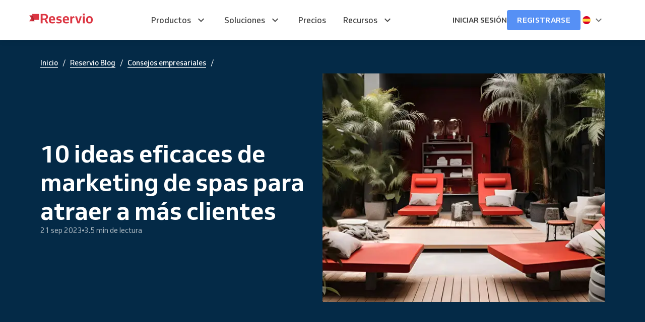

--- FILE ---
content_type: application/javascript; charset=UTF-8
request_url: https://1874966808.rsc.cdn77.org/_next/static/1.140.2/_buildManifest.js
body_size: 405
content:
self.__BUILD_MANIFEST=function(e,s,a,t,n,r){return{__rewrites:{afterFiles:[{has:s,source:"/:nextInternalLocale(en|cs|sk|pt\\-br|es|de|it|fr|hu|nl|pl|nb|fi|da|sv)",destination:"/:nextInternalLocale/home"},{has:s,source:"/:nextInternalLocale(en|cs|sk|pt\\-br|es|de|it|fr|hu|nl|pl|nb|fi|da|sv)/sitemap.xml",destination:a},{has:s,source:"/:nextInternalLocale(en|cs|sk|pt\\-br|es|de|it|fr|hu|nl|pl|nb|fi|da|sv)/business/sitemap.xml",destination:a}],beforeFiles:[],fallback:[]},__routerFilterStatic:{numItems:0,errorRate:1e-4,numBits:0,numHashes:n,bitArray:[]},__routerFilterDynamic:{numItems:e,errorRate:1e-4,numBits:e,numHashes:n,bitArray:[]},"/404":["static/chunks/pages/404-8159d22eee88802a.js"],"/_error":["static/chunks/pages/_error-3f603b1084fcac23.js"],"/sitemap.xml":["static/chunks/pages/sitemap.xml-e75cddf8a7068829.js"],"/unused":[r,"static/css/ef74515706bff05c.css","static/chunks/pages/unused-6253c2888206a746.js"],"/[...slug]":[r,"static/chunks/4731-38e26f05a7b608bb.js","static/chunks/pages/[...slug]-10c7876cadcd973e.js"],sortedPages:["/404","/_app","/_error","/sitemap.xml","/unused","/[...slug]"]}}(0,void 0,"/:nextInternalLocale/sitemap",1e-4,NaN,"static/chunks/8172-b9bbeb89b7f969d0.js"),self.__BUILD_MANIFEST_CB&&self.__BUILD_MANIFEST_CB();

--- FILE ---
content_type: application/javascript; charset=UTF-8
request_url: https://1874966808.rsc.cdn77.org/_next/static/chunks/8172-b9bbeb89b7f969d0.js
body_size: 6594
content:
"use strict";(self.webpackChunk_N_E=self.webpackChunk_N_E||[]).push([[8172],{88172:(e,t,s)=>{s.d(t,{Ay:()=>y});var r=Object.defineProperty,i=(e,t,s)=>((e,t,s)=>t in e?r(e,t,{enumerable:!0,configurable:!0,writable:!0,value:s}):e[t]=s)(e,"symbol"!=typeof t?t+"":t,s);class a extends Error{constructor(e){super(e),this.name="AbortError"}}class n{constructor(){i(this,"isCDNUrl",(e="")=>e.includes("/cdn/")),i(this,"getOptionsPage",(e,t=25,s=1)=>({...e,per_page:t,page:s})),i(this,"delay",e=>new Promise(t=>setTimeout(t,e))),i(this,"arrayFrom",(e=0,t)=>Array.from({length:e},t)),i(this,"range",(e=0,t=e)=>{let s=Math.abs(t-e)||0,r=e<t?1:-1;return this.arrayFrom(s,(t,s)=>s*r+e)}),i(this,"asyncMap",async(e,t)=>Promise.all(e.map(t))),i(this,"flatMap",(e=[],t)=>e.map(t).reduce((e,t)=>[...e,...t],[])),i(this,"escapeHTML",function(e){let t={"&":"&amp;","<":"&lt;",">":"&gt;",'"':"&quot;","'":"&#39;"},s=/[&<>"']/g,r=new RegExp(s.source);return e&&r.test(e)?e.replace(s,e=>t[e]):e})}stringify(e,t,s){let r=[];for(let i in e){let a;if(!Object.prototype.hasOwnProperty.call(e,i))continue;let n=e[i];if(null==n)continue;let o=s?"":encodeURIComponent(i);a="object"==typeof n?this.stringify(n,t?t+encodeURIComponent(`[${o}]`):o,Array.isArray(n)):`${t?t+encodeURIComponent(`[${o}]`):o}=${encodeURIComponent(n)}`,r.push(a)}return r.join("&")}getRegionURL(e){switch(e){case"us":return"api-us.storyblok.com";case"cn":return"app.storyblokchina.cn";case"ap":return"api-ap.storyblok.com";case"ca":return"api-ca.storyblok.com";default:return"api.storyblok.com"}}}let o=function(e,t){let s={};for(let r in e){let i=e[r];t.includes(r)&&null!==i&&(s[r]=i)}return s},l={nodes:{horizontal_rule:()=>({singleTag:"hr"}),blockquote:()=>({tag:"blockquote"}),bullet_list:()=>({tag:"ul"}),code_block:e=>({tag:["pre",{tag:"code",attrs:e.attrs}]}),hard_break:()=>({singleTag:"br"}),heading:e=>({tag:`h${e.attrs.level}`}),image:e=>({singleTag:[{tag:"img",attrs:o(e.attrs,["src","alt","title"])}]}),list_item:()=>({tag:"li"}),ordered_list:()=>({tag:"ol"}),paragraph:()=>({tag:"p"}),emoji:e=>({tag:[{tag:"span",attrs:{"data-type":"emoji","data-name":e.attrs.name,emoji:e.attrs.emoji}}]})},marks:{bold:()=>({tag:"b"}),strike:()=>({tag:"s"}),underline:()=>({tag:"u"}),strong:()=>({tag:"strong"}),code:()=>({tag:"code"}),italic:()=>({tag:"i"}),link:e=>{if(!e.attrs)return{tag:""};let t=new n().escapeHTML,s={...e.attrs},{linktype:r="url"}=e.attrs;if(delete s.linktype,s.href&&(s.href=t(e.attrs.href||"")),"email"===r&&(s.href=`mailto:${s.href}`),s.anchor&&(s.href=`${s.href}#${s.anchor}`,delete s.anchor),s.custom){for(let e in s.custom)s[e]=s.custom[e];delete s.custom}return{tag:[{tag:"a",attrs:s}]}},styled:e=>({tag:[{tag:"span",attrs:e.attrs}]}),subscript:()=>({tag:"sub"}),superscript:()=>({tag:"sup"}),anchor:e=>({tag:[{tag:"span",attrs:e.attrs}]}),highlight:e=>{var t;return null!=(t=e.attrs)&&t.color?{tag:[{tag:"span",attrs:{style:`background-color:${e.attrs.color};`}}]}:{tag:""}},textStyle:e=>{var t;return null!=(t=e.attrs)&&t.color?{tag:[{tag:"span",attrs:{style:`color:${e.attrs.color}`}}]}:{tag:""}}}},h=function(e){let t={"&":"&amp;","<":"&lt;",">":"&gt;",'"':"&quot;","'":"&#39;"},s=/[&<>"']/g,r=new RegExp(s.source);return e&&r.test(e)?e.replace(s,e=>t[e]):e},c=!1;class u{constructor(e){i(this,"marks"),i(this,"nodes"),e||(e=l),this.marks=e.marks||[],this.nodes=e.nodes||[]}addNode(e,t){this.nodes[e]=t}addMark(e,t){this.marks[e]=t}render(e,t={optimizeImages:!1},s=!0){if(!c&&s&&(console.warn("Warning ⚠️: The RichTextResolver class is deprecated and will be removed in the next major release. Please use the `@storyblok/richtext` package instead. https://github.com/storyblok/richtext/"),c=!0),e&&e.content&&Array.isArray(e.content)){let s="";return e.content.forEach(e=>{s+=this.renderNode(e)}),t.optimizeImages?this.optimizeImages(s,t.optimizeImages):s}return console.warn(`The render method must receive an Object with a "content" field.
      The "content" field must be an array of nodes as the type ISbRichtext.
      ISbRichtext:
        content?: ISbRichtext[]
        marks?: ISbRichtext[]
        attrs?: any
        text?: string
        type: string
        
        Example:
        {
          content: [
            {
              content: [
                {
                  text: 'Hello World',
                  type: 'text'
                }
              ],
              type: 'paragraph'
            }
          ],
          type: 'doc'
        }`),""}optimizeImages(e,t){let s=0,r=0,i="",a="";"boolean"!=typeof t&&("number"==typeof t.width&&t.width>0&&(i+=`width="${t.width}" `,s=t.width),"number"==typeof t.height&&t.height>0&&(i+=`height="${t.height}" `,r=t.height),("lazy"===t.loading||"eager"===t.loading)&&(i+=`loading="${t.loading}" `),"string"==typeof t.class&&t.class.length>0&&(i+=`class="${t.class}" `),t.filters&&("number"==typeof t.filters.blur&&t.filters.blur>=0&&t.filters.blur<=100&&(a+=`:blur(${t.filters.blur})`),"number"==typeof t.filters.brightness&&t.filters.brightness>=-100&&t.filters.brightness<=100&&(a+=`:brightness(${t.filters.brightness})`),t.filters.fill&&(t.filters.fill.match(/[0-9A-F]{6}/gi)||"transparent"===t.filters.fill)&&(a+=`:fill(${t.filters.fill})`),t.filters.format&&["webp","png","jpeg"].includes(t.filters.format)&&(a+=`:format(${t.filters.format})`),"boolean"==typeof t.filters.grayscale&&t.filters.grayscale&&(a+=":grayscale()"),"number"==typeof t.filters.quality&&t.filters.quality>=0&&t.filters.quality<=100&&(a+=`:quality(${t.filters.quality})`),t.filters.rotate&&[90,180,270].includes(t.filters.rotate)&&(a+=`:rotate(${t.filters.rotate})`),a.length>0&&(a=`/filters${a}`))),i.length>0&&(e=e.replace(/<img/g,`<img ${i.trim()}`));let n=s>0||r>0||a.length>0?`${s}x${r}${a}`:"";return e=e.replace(/a.storyblok.com\/f\/(\d+)\/([^.]+)\.(gif|jpg|jpeg|png|tif|bmp)/g,`a.storyblok.com/f/$1/$2.$3/m/${n}`),"boolean"!=typeof t&&(t.sizes||t.srcset)&&(e=e.replace(/<img.*?src=["|'](.*?)["|']/g,e=>{var s,r;let i=e.match(/a.storyblok.com\/f\/(\d+)\/([^.]+)\.(gif|jpg|jpeg|png|tif|bmp)/g);if(i&&i.length>0){let n={srcset:null==(s=t.srcset)?void 0:s.map(e=>{if("number"==typeof e)return`//${i}/m/${e}x0${a} ${e}w`;if("object"==typeof e&&2===e.length){let t=0,s=0;return"number"==typeof e[0]&&(t=e[0]),"number"==typeof e[1]&&(s=e[1]),`//${i}/m/${t}x${s}${a} ${t}w`}return""}).join(", "),sizes:null==(r=t.sizes)?void 0:r.map(e=>e).join(", ")},o="";return n.srcset&&(o+=`srcset="${n.srcset}" `),n.sizes&&(o+=`sizes="${n.sizes}" `),e.replace(/<img/g,`<img ${o.trim()}`)}return e})),e}renderNode(e){let t=[];e.marks&&e.marks.forEach(e=>{let s=this.getMatchingMark(e);s&&""!==s.tag&&t.push(this.renderOpeningTag(s.tag))});let s=this.getMatchingNode(e);return s&&s.tag&&t.push(this.renderOpeningTag(s.tag)),e.content?e.content.forEach(e=>{t.push(this.renderNode(e))}):e.text?t.push(h(e.text)):s&&s.singleTag?t.push(this.renderTag(s.singleTag," /")):s&&s.html?t.push(s.html):"emoji"===e.type&&t.push(this.renderEmoji(e)),s&&s.tag&&t.push(this.renderClosingTag(s.tag)),e.marks&&e.marks.slice(0).reverse().forEach(e=>{let s=this.getMatchingMark(e);s&&""!==s.tag&&t.push(this.renderClosingTag(s.tag))}),t.join("")}renderTag(e,t){return e.constructor===String?`<${e}${t}>`:e.map(e=>{if(e.constructor===String)return`<${e}${t}>`;{let s=`<${e.tag}`;if(e.attrs){for(let t in e.attrs)if(Object.prototype.hasOwnProperty.call(e.attrs,t)){let r=e.attrs[t];null!==r&&(s+=` ${t}="${r}"`)}}return`${s}${t}>`}}).join("")}renderOpeningTag(e){return this.renderTag(e,"")}renderClosingTag(e){return e.constructor===String?`</${e}>`:e.slice(0).reverse().map(e=>e.constructor===String?`</${e}>`:`</${e.tag}>`).join("")}getMatchingNode(e){let t=this.nodes[e.type];if("function"==typeof t)return t(e)}getMatchingMark(e){let t=this.marks[e.type];if("function"==typeof t)return t(e)}renderEmoji(e){if(e.attrs.emoji)return e.attrs.emoji;let t=[{tag:"img",attrs:{src:e.attrs.fallbackImage,draggable:"false",loading:"lazy",align:"absmiddle"}}];return this.renderTag(t," /")}}class p{constructor(e){i(this,"baseURL"),i(this,"timeout"),i(this,"headers"),i(this,"responseInterceptor"),i(this,"fetch"),i(this,"ejectInterceptor"),i(this,"url"),i(this,"parameters"),i(this,"fetchOptions"),this.baseURL=e.baseURL,this.headers=e.headers||new Headers,this.timeout=null!=e&&e.timeout?1e3*e.timeout:0,this.responseInterceptor=e.responseInterceptor,this.fetch=(...t)=>e.fetch?e.fetch(...t):fetch(...t),this.ejectInterceptor=!1,this.url="",this.parameters={},this.fetchOptions={}}get(e,t){return this.url=e,this.parameters=t,this._methodHandler("get")}post(e,t){return this.url=e,this.parameters=t,this._methodHandler("post")}put(e,t){return this.url=e,this.parameters=t,this._methodHandler("put")}delete(e,t){return this.url=e,this.parameters=t??{},this._methodHandler("delete")}async _responseHandler(e){let t=[],s={data:{},headers:{},status:0,statusText:""};for(let r of(204!==e.status&&await e.json().then(e=>{s.data=e}),e.headers.entries()))t[r[0]]=r[1];return s.headers={...t},s.status=e.status,s.statusText=e.statusText,s}async _methodHandler(e){let t,s=`${this.baseURL}${this.url}`,r=null;if("get"===e){let e=new n;s=`${this.baseURL}${this.url}?${e.stringify(this.parameters)}`}else r=JSON.stringify(this.parameters);let i=new URL(s),a=new AbortController,{signal:o}=a;this.timeout&&(t=setTimeout(()=>a.abort(),this.timeout));try{let s=await this.fetch(`${i}`,{method:e,headers:this.headers,body:r,signal:o,...this.fetchOptions});this.timeout&&clearTimeout(t);let a=await this._responseHandler(s);return this.responseInterceptor&&!this.ejectInterceptor?this._statusHandler(this.responseInterceptor(a)):this._statusHandler(a)}catch(e){return{message:e}}}setFetchOptions(e={}){Object.keys(e).length>0&&"method"in e&&delete e.method,this.fetchOptions={...e}}eject(){this.ejectInterceptor=!0}_statusHandler(e){let t=/20[0-6]/g;return new Promise((s,r)=>{if(t.test(`${e.status}`))return s(e);r({message:e.statusText,status:e.status,response:Array.isArray(e.data)?e.data[0]:e.data.error||e.data.slug})})}}let g="SB-Agent",d={defaultAgentName:"SB-JS-CLIENT",defaultAgentVersion:"SB-Agent-Version",packageVersion:"6.0.0"},f={},m={};class y{constructor(e,t){i(this,"client"),i(this,"maxRetries"),i(this,"retriesDelay"),i(this,"throttle"),i(this,"accessToken"),i(this,"cache"),i(this,"helpers"),i(this,"resolveCounter"),i(this,"relations"),i(this,"links"),i(this,"richTextResolver"),i(this,"resolveNestedRelations"),i(this,"stringifiedStoriesCache"),i(this,"inlineAssets");let s=e.endpoint||t;if(!s){let t=new n().getRegionURL,r=!1===e.https?"http":"https";s=e.oauthToken?`${r}://${t(e.region)}/v1`:`${r}://${t(e.region)}/v2`}let r=new Headers;r.set("Content-Type","application/json"),r.set("Accept","application/json"),e.headers&&("Headers"===e.headers.constructor.name?e.headers.entries().toArray():Object.entries(e.headers)).forEach(([e,t])=>{r.set(e,t)}),r.has(g)||(r.set(g,d.defaultAgentName),r.set(d.defaultAgentVersion,d.packageVersion));let o=5;e.oauthToken&&(r.set("Authorization",e.oauthToken),o=3),e.rateLimit&&(o=e.rateLimit),e.richTextSchema?this.richTextResolver=new u(e.richTextSchema):this.richTextResolver=new u,e.componentResolver&&this.setComponentResolver(e.componentResolver),this.maxRetries=e.maxRetries||10,this.retriesDelay=300,this.throttle=function(e,t,s){if(!Number.isFinite(t))throw TypeError("Expected `limit` to be a finite number");if(!Number.isFinite(1e3))throw TypeError("Expected `interval` to be a finite number");let r=[],i=[],n=0,o=!1,l=async()=>{n++;let t=r.shift();if(t)try{let s=await e(...t.args);t.resolve(s)}catch(e){t.reject(e)}let s=setTimeout(()=>{n--,r.length>0&&l(),i=i.filter(e=>e!==s)},1e3);i.includes(s)||i.push(s)},h=(...e)=>o?Promise.reject(Error("Throttled function is already aborted and not accepting new promises")):new Promise((s,i)=>{r.push({resolve:s,reject:i,args:e}),n<t&&l()});return h.abort=()=>{o=!0,i.forEach(clearTimeout),i=[],r.forEach(e=>e.reject(()=>new a("Throttle function aborted"))),r.length=0},h}(this.throttledRequest.bind(this),o,1e3),this.accessToken=e.accessToken||"",this.relations={},this.links={},this.cache=e.cache||{clear:"manual"},this.helpers=new n,this.resolveCounter=0,this.resolveNestedRelations=e.resolveNestedRelations||!0,this.stringifiedStoriesCache={},this.inlineAssets=e.inlineAssets||!1,this.client=new p({baseURL:s,timeout:e.timeout||0,headers:r,responseInterceptor:e.responseInterceptor,fetch:e.fetch})}setComponentResolver(e){this.richTextResolver.addNode("blok",t=>{let s="";return t.attrs.body&&t.attrs.body.forEach(t=>{s+=e(t.component,t)}),{html:s}})}parseParams(e){return e.token||(e.token=this.getToken()),e.cv||(e.cv=m[e.token]),Array.isArray(e.resolve_relations)&&(e.resolve_relations=e.resolve_relations.join(",")),"u">typeof e.resolve_relations&&(e.resolve_level=2),e}factoryParamOptions(e,t){return this.helpers.isCDNUrl(e)?this.parseParams(t):t}makeRequest(e,t,s,r,i){let a=this.factoryParamOptions(e,this.helpers.getOptionsPage(t,s,r));return this.cacheResponse(e,a,void 0,i)}get(e,t,s){t||(t={});let r=`/${e}`,i=this.factoryParamOptions(r,t);return this.cacheResponse(r,i,void 0,s)}async getAll(e,t,s,r){let i=(null==t?void 0:t.per_page)||25,a=`/${e}`.replace(/\/$/,""),n=s??a.substring(a.lastIndexOf("/")+1),o=await this.makeRequest(a,t,i,1,r),l=o.total?Math.ceil(o.total/i):1,h=await this.helpers.asyncMap(this.helpers.range(1,l),e=>this.makeRequest(a,t,i,e+1,r));return this.helpers.flatMap([o,...h],e=>Object.values(e.data[n]))}post(e,t,s){let r=`/${e}`;return Promise.resolve(this.throttle("post",r,t,s))}put(e,t,s){let r=`/${e}`;return Promise.resolve(this.throttle("put",r,t,s))}delete(e,t,s){t||(t={});let r=`/${e}`;return Promise.resolve(this.throttle("delete",r,t,s))}getStories(e,t){return this._addResolveLevel(e),this.get("cdn/stories",e,t)}getStory(e,t,s){return this._addResolveLevel(t),this.get(`cdn/stories/${e}`,t,s)}getToken(){return this.accessToken}ejectInterceptor(){this.client.eject()}_addResolveLevel(e){"u">typeof e.resolve_relations&&(e.resolve_level=2)}_cleanCopy(e){return JSON.parse(JSON.stringify(e))}_insertLinks(e,t,s){let r=e[t];r&&"multilink"===r.fieldtype&&"story"===r.linktype&&"string"==typeof r.id&&this.links[s][r.id]?r.story=this._cleanCopy(this.links[s][r.id]):r&&"story"===r.linktype&&"string"==typeof r.uuid&&this.links[s][r.uuid]&&(r.story=this._cleanCopy(this.links[s][r.uuid]))}getStoryReference(e,t){return this.relations[e][t]?JSON.parse(this.stringifiedStoriesCache[t]||JSON.stringify(this.relations[e][t])):t}_resolveField(e,t,s){let r=e[t];"string"==typeof r?e[t]=this.getStoryReference(s,r):Array.isArray(r)&&(e[t]=r.map(e=>this.getStoryReference(s,e)).filter(Boolean))}_insertRelations(e,t,s,r){if(Array.isArray(s)?s.find(e=>e.endsWith(`.${t}`)):s.endsWith(`.${t}`))return void this._resolveField(e,t,r);let i=e.component?`${e.component}.${t}`:t;(Array.isArray(s)?s.includes(i):s===i)&&this._resolveField(e,t,r)}iterateTree(e,t,s){let r=(e,i="")=>{if(!(!e||e._stopResolving)){if(Array.isArray(e))e.forEach((e,t)=>r(e,`${i}[${t}]`));else if("object"==typeof e)for(let a in e){let n=i?`${i}.${a}`:a;(e.component&&e._uid||"link"===e.type)&&(this._insertRelations(e,a,t,s),this._insertLinks(e,a,s)),r(e[a],n)}}};r(e.content)}async resolveLinks(e,t,s){let r=[];if(e.link_uuids){let s=e.link_uuids.length,i=[];for(let t=0;t<s;t+=50){let r=Math.min(s,t+50);i.push(e.link_uuids.slice(t,r))}for(let e=0;e<i.length;e++)(await this.getStories({per_page:50,language:t.language,version:t.version,starts_with:t.starts_with,by_uuids:i[e].join(",")})).data.stories.forEach(e=>{r.push(e)})}else r=e.links;r.forEach(e=>{this.links[s][e.uuid]={...e,_stopResolving:!0}})}async resolveRelations(e,t,s){let r=[];if(e.rel_uuids){let s=e.rel_uuids.length,i=[];for(let t=0;t<s;t+=50){let r=Math.min(s,t+50);i.push(e.rel_uuids.slice(t,r))}for(let e=0;e<i.length;e++)(await this.getStories({per_page:50,language:t.language,version:t.version,starts_with:t.starts_with,by_uuids:i[e].join(","),excluding_fields:t.excluding_fields})).data.stories.forEach(e=>{r.push(e)});r.length>0&&(e.rels=r,delete e.rel_uuids)}else r=e.rels;r&&r.length>0&&r.forEach(e=>{this.relations[s][e.uuid]={...e,_stopResolving:!0}})}async resolveStories(e,t,s){var r,i;let a=[];if(this.links[s]={},this.relations[s]={},"u">typeof t.resolve_relations&&t.resolve_relations.length>0&&("string"==typeof t.resolve_relations&&(a=t.resolve_relations.split(",")),await this.resolveRelations(e,t,s)),t.resolve_links&&["1","story","url","link"].includes(t.resolve_links)&&(null!=(r=e.links)&&r.length||null!=(i=e.link_uuids)&&i.length)&&await this.resolveLinks(e,t,s),this.resolveNestedRelations)for(let e in this.relations[s])this.iterateTree(this.relations[s][e],a,s);e.story?this.iterateTree(e.story,a,s):e.stories.forEach(e=>{this.iterateTree(e,a,s)}),this.stringifiedStoriesCache={},delete this.links[s],delete this.relations[s]}async cacheResponse(e,t,s,r){let i=this.helpers.stringify({url:e,params:t}),a=this.cacheProvider();if("published"===t.version&&"/cdn/spaces/me"!==e){let e=await a.get(i);if(e)return Promise.resolve(e)}return new Promise(async(n,o)=>{var l;try{let s=await this.throttle("get",e,t,r);if(200!==s.status)return o(s);let h={data:s.data,headers:s.headers};if(null!=(l=s.headers)&&l["per-page"]&&(h=Object.assign({},h,{perPage:s.headers["per-page"]?Number.parseInt(s.headers["per-page"]):0,total:s.headers["per-page"]?Number.parseInt(s.headers.total):0})),h.data.story||h.data.stories){let e=this.resolveCounter=++this.resolveCounter%1e3;await this.resolveStories(h.data,t,`${e}`),h=await this.processInlineAssets(h)}"published"===t.version&&"/cdn/spaces/me"!==e&&await a.set(i,h);let c="onpreview"===this.cache.clear&&"draft"===t.version||"auto"===this.cache.clear;return t.token&&h.data.cv&&(c&&m[t.token]&&m[t.token]!==h.data.cv&&await this.flushCache(),m[t.token]=h.data.cv),n(h)}catch(r){if(r.response&&429===r.status&&(s=typeof s>"u"?0:s+1)<this.maxRetries)return console.log(`Hit rate limit. Retrying in ${this.retriesDelay/1e3} seconds.`),await this.helpers.delay(this.retriesDelay),this.cacheResponse(e,t,s).then(n).catch(o);o(r)}})}throttledRequest(e,t,s,r){return this.client.setFetchOptions(r),this.client[e](t,s)}cacheVersions(){return m}cacheVersion(){return m[this.accessToken]}setCacheVersion(e){this.accessToken&&(m[this.accessToken]=e)}clearCacheVersion(){this.accessToken&&(m[this.accessToken]=0)}cacheProvider(){switch(this.cache.type){case"memory":return{get:e=>Promise.resolve(f[e]),getAll:()=>Promise.resolve(f),set:(e,t)=>(f[e]=t,Promise.resolve(void 0)),flush:()=>(f={},Promise.resolve(void 0))};case"custom":if(this.cache.custom)return this.cache.custom;default:return{get:()=>Promise.resolve(),getAll:()=>Promise.resolve(void 0),set:()=>Promise.resolve(void 0),flush:()=>Promise.resolve(void 0)}}}async flushCache(){return await this.cacheProvider().flush(),this.clearCacheVersion(),this}async processInlineAssets(e){if(!this.inlineAssets)return e;let t=s=>{if(!s||"object"!=typeof s)return s;if(Array.isArray(s))return s.map(e=>t(e));let r={...s};for(let s in"asset"===r.fieldtype&&Array.isArray(e.data.assets)&&(r={...r,...e.data.assets.find(e=>e.id===r.id)}),r)"object"==typeof r[s]&&(r[s]=t(r[s]));return r};return e.data.story&&(e.data.story.content=t(e.data.story.content)),e.data.stories&&(e.data.stories=e.data.stories.map(e=>(e.content=t(e.content),e))),e}}}}]);